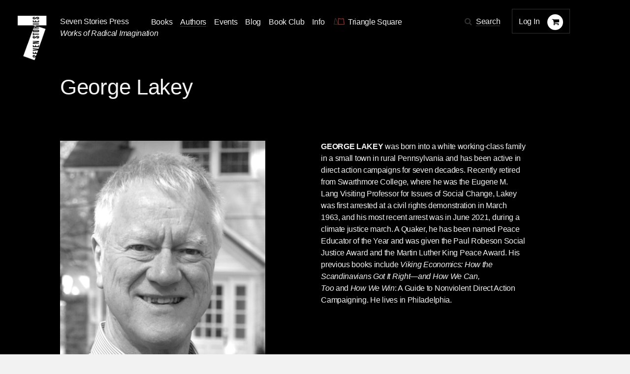

--- FILE ---
content_type: text/html; charset=utf-8
request_url: https://sevenstories.com/authors/559-george-lakey
body_size: 15843
content:
<!DOCTYPE html><html lang="en"><head><meta content="IE=edge" http-equiv="X-UA-Compatible" /><meta charset="utf-8" /><meta content="width=device-width,initial-scale=1.0,initial-scale=1.0,user-scalable=yes" name="viewport" /><meta name="csrf-param" content="authenticity_token" />
<meta name="csrf-token" content="6pl1S4m2XCuF9SzR1-ZY8bTygB0nfuWZLFdv-uNNRMYWV2GpdMQvVhv2Ba66hVyBevlwlQ21KezE19XHMcgbsg" /><title>Seven Stories Press</title><link rel="stylesheet" href="https://cloud.typography.com/6026514/6332152/css/fonts.css" media="screen" /><link rel="stylesheet" href="https://maxcdn.bootstrapcdn.com/font-awesome/4.5.0/css/font-awesome.min.css" media="screen" /><link rel="stylesheet" href="https://www.sevenstories.com/assets/application-55a1e78eea2448016c5f1ada1fa03bb574bcecaa4399e14cb559e82d51dd4c62.css" media="screen" /><meta content="Seven Stories Press" property="og:title" /><meta content="website" property="og:type" /><meta content="https://www.sevenstories.com/" property="og:url" /><meta content="https://s3.amazonaws.com/sevenstories-prod/static_files/2ec741ea7e7b406518639bc183e1c339/facebook.png " property="og:image" /><meta content="https://s3.amazonaws.com/sevenstories-prod/static_files/2ec741ea7e7b406518639bc183e1c339/facebook.png  " property="og:image:secure_url" /><meta content="Publishes books of top authors, non-fiction (social justice, human rights and radical activism) and alternative health, women&#39;s health, and popular culture." property="og:description" /><meta content="sevenstories.com" property="og:site_name" /><meta content="oltetfjfcdzkoc722aypso4l24f38t" name="facebook-domain-verification" /><script async="" defer="" src="https://challenges.cloudflare.com/turnstile/v0/api.js"></script><script type="text/javascript">
   (function(i,s,o,g,r,a,m){i['GoogleAnalyticsObject']=r;i[r]=i[r]||function(){
       (i[r].q=i[r].q||[]).push(arguments)},i[r].l=1*new Date();a=s.createElement(o),
                            m=s.getElementsByTagName(o)[0];a.async=1;a.src=g;m.parentNode.insertBefore(a,m)
   })(window,document,'script','//www.google-analytics.com/analytics.js','ga');


   ga('create', 'UA-79676203-1', {"cookieName":"_ga"});
   ga('send', "pageview", {"page":"/authors/559-george-lakey","campaignName":null,"campaignSource":null,"campaignMedium":null});

   ga(function(tracker) {
     var clientId = tracker.get('clientId');
     document.cookie = "ga_client_id=" + clientId + ";path=/;"
   });
</script>

  <!-- Google tag (gtag.js) -->
  <script async src="https://www.googletagmanager.com/gtag/js?id=AW-385733891"></script>
  <script>
      window.dataLayer = window.dataLayer || [];
      function gtag(){dataLayer.push(arguments);}
      gtag('js', new Date());
      gtag('config', 'AW-385733891');
  </script>
<!--Facebook Pixel Code--><script>!function(f,b,e,v,n,t,s)
{if(f.fbq)return;n=f.fbq=function(){n.callMethod?
n.callMethod.apply(n,arguments):n.queue.push(arguments)};
if(!f._fbq)f._fbq=n;n.push=n;n.loaded=!0;n.version='2.0';
n.queue=[];t=b.createElement(e);t.async=!0;
t.src=v;s=b.getElementsByTagName(e)[0];
s.parentNode.insertBefore(t,s)}(window,document,'script',
'https://connect.facebook.net/en_US/fbevents.js');

fbq('init', '2614366698775242');
fbq('track', 'PageView');
  fbq('track', 'ViewContent');</script><noscript><img height="1" src="https://www.facebook.com/tr?id=2614366698775242&amp;ev=PageView&amp;noscript=1" width="1" /></noscript><!--End Facebook Pixel Code--></head><body class="contributors dark"><section class="discounts-messages"></section><a aria-label="Skip Navigation" class="skip-nav" href="#main-content">Skip Navigation</a><header class="header"><div class="menuicon"></div><a aria-label="Seven Stories Press" class="logo" href="/"></a><div class="brand"><p class="ssp"><a href="/">Seven Stories Press</a><p class="tagline">Works of Radical Imagination</p></p></div><div class="primary-navigation"><ul class="nav"><li class="nav-dropdown"><a aria-label="Navigate to the books page" href="/imprints/seven-stories-press">Books</a><ul class="nav-drawer"><li><a href="https://www.sevenstories.com/imprints/seven-stories-press">Seven Stories Press</a></li><li><a href="https://www.sevenstories.com/imprints/triangle-square">Triangle Square Books for Young Readers</a></li><li><a href="https://www.sevenstories.com/imprints/siete-cuentos">Editorial Siete Cuentos</a></li><li><a href="https://www.sevenstoriespress.co.uk/">Seven Stories Press UK</a></li><li><a href="https://twodollarradio.com/">Two Dollar Radio</a></li></ul></li><li class="active"><a aria-label="Navigate to the authors page" href="/authors">Authors</a></li><li><a aria-label="Navigate to the events page" href="/events?loc=all">Events</a></li><li><a aria-label="Navigate to the blog page" href="/blogs">Blog</a></li><li class="nav-dropdown"><a aria-label="Navigate to the book club page" href="/bookclub">Book Club</a><ul class="nav-drawer"><li><a aria-label="Navigate to the Triangle Square Book Clubs page" href="https://www.sevenstories.com/pg/tsbyr-book-clubs">Triangle Square Book Clubs</a></li></ul></li><li class="nav-dropdown"><a href="#">Info</a><ul class="nav-drawer"><li><a aria-label="Navigate to the About the Press page" href="https://sevenstories.com/pg/about">About the Press</a></li><li><a aria-label="Navigate to the Catalogs &amp; Review Copies page" href="https://sevenstories.com/pg/resources-booksellers">Catalogs &amp; Review Copies</a></li><li><a aria-label="Navigate to the Resources for Educators &amp; Academics page" href="https://sevenstories.com/pg/resources-academics">Resources for Educators &amp; Academics</a></li><li><a aria-label="Navigate to the Resources for Librarians page" href="https://www.sevenstories.com/pg/resources-library">Resources for Librarians</a></li><li><a aria-label="Navigate to the Rights, Submissions, &amp; Internships page" href="https://sevenstories.com/pg/resources-rights">Rights, Submissions, &amp; Internships</a></li><li><a aria-label="Navigate to the Seven Stories Press eBooks page" href="https://sevenstories.com/pg/resources-ebooks">Seven Stories Press eBooks</a></li></ul></li><li><a class="triangle-square-link" href="/imprints/triangle-square"><?xml version="1.0" encoding="UTF-8" standalone="no"?>
<svg
   xmlns="http://www.w3.org/2000/svg"
   version="1.0"
   width="300.000000pt"
   height="214.000000pt"
   viewBox="0 0 300.000000 214.000000"
   preserveAspectRatio="xMidYMid meet"
   role="img" aria-label="Logo for Triangle Square, Seven Stories Press' children's imprint"
>
   <title>Triangle Square logo</title>
   <desc>Logo for Seven Stories Press' children's imprint</desc>
  <g
     transform="translate(0.000000,214.000000) scale(0.100000,-0.100000)"
     id="g8"
     stroke="none"
     fill="#000000">
    <path
       d="M 552,1892 C 527,1864 490,1773 468,1685 456,1641 417,1421 380,1195 335,916 303,750 280,675 261,615 244,545 241,520 238,495 231,444 224,405 204,285 198,295 295,296 c 47,0 117,8 155,17 101,24 310,23 443,-3 57,-11 112,-25 123,-30 11,-6 56,-9 102,-8 l 82,3 12.0208,10.98958 C 1212.0208,370.98958 1206,416 1040,875 c -24,66 -66,185 -94,265 -28,80 -65,172 -81,205 -76,148 -204,393 -220,420 -10,17 -23,48 -29,71 -6,22 -19,48 -29,57 -18,16 -20,16 -35,-1 z m 39,-74 c 6,-29 164,-340 245,-484 15,-27 62,-147 103,-265 41,-118 110,-311 152,-429 42,-118 79,-239 83,-267 l 7,-53 h -69 c -37,0 -89,6 -115,14 -157,47 -441,56 -592,18 -47,-12 -102,-22 -124,-22 -38,0 -38,1 -33,33 3,17 11,70 17,117 7,47 25,126 41,175 16,50 42,178 59,285 94,590 130,770 175,864 29,61 40,64 51,14 z"
       class="triangle-character"
       style="fill:#383a32;fill-opacity:1;stroke:#383a32;stroke-miterlimit:4;stroke-dasharray:none;stroke-opacity:1"
       inkscape:connector-curvature="0"
       sodipodi:nodetypes="ccccscccccccccscccccccssccsccscccccc" />
    <path
       d="m 1304,1823 c 0,-10 0,-1524 0,-1540 1,-18 324,-17 556,2 224,18 371,19 692,3 303,-14 288,-19 278,92 -3,41 -17,117 -31,169 -27,99 -48,264 -59,451 -4,63 -20,205 -37,315 -17,110 -36,241 -43,290 -27,185 -43,217 -98,197 -18,-6 -115,-23 -217,-37 -102,-14 -203,-30 -225,-35 -61,-15 -114,-12 -315,15 -286,39 -323,45 -334,54 -11,9 -115,31 -148,31 -10,0 -18,-3 -19,-7 z m 126,-54 c 15,-11 149,-34 375,-64 210,-28 253,-30 315,-15 22,5 121,21 220,35 99,14 195,29 213,34 30,9 34,8 43,-17 6,-15 15,-56 21,-92 5,-36 16,-103 24,-150 31,-187 55,-372 64,-510 16,-227 29,-326 61,-450 16,-63 29,-138 29,-167 v -53 h -52 c -29,0 -172,5 -318,12 -232,10 -298,10 -520,-5 -140,-10 -326,-17 -412,-17 h -158 v 740 740 l 43,-6 c 23,-4 47,-10 52,-15 z"
       class="square-character"
       style="fill:#a83832;fill-opacity:1;stroke:#a83832;stroke-miterlimit:4;stroke-dasharray:none;stroke-opacity:1"
       inkscape:connector-curvature="0" />
  </g>
</svg>
<span aria-label="Navigate to the Triangle Square page">Triangle Square</span></a></li></ul><div class="utility"><div class="search"><span class="fa fa-search icon"></span><a href="#search-modal" rel="modal:open">Search</a></div><div class="mobile-search"><form action="/search" accept-charset="UTF-8" method="get"><input name="utf8" type="hidden" value="&#x2713;" autocomplete="off" /><input type="text" name="q" id="q" class="text" placeholder="Search" /><input type="submit" name="commit" value="" class="mobile-search-submit" data-disable-with="" /></form></div><div class="rule"></div><div class="account"><div class="user"><a class="login" href="/users/sign_in">Log In</a></div><div class="cart"><span class="fa fa-shopping-cart icon" aria-label="Navigate to your cart. 0 items"></span></div></div></div></div><div class="mobile-cart"><span class="fa fa-shopping-cart icon" aria-label="Navigate to your cart. 0 items"></span></div></header><script>document.addEventListener('DOMContentLoaded', function() {
    let navDropdowns = Array.from(document.querySelectorAll('.nav-dropdown'))
    let userDiv = document.querySelector('.user')

    if (userDiv.innerText !== "Log In") {
        navDropdowns.push(userDiv)
    }

    navDropdowns.forEach((item) => {
        let link = item.querySelector('a')
        let drawer = item.querySelector('.nav-drawer') || document.querySelector('.drawer')

        let drawerItems = drawer.querySelectorAll('a')
        let lastDrawerItem = drawerItems[drawerItems.length - 1]
        link.setAttribute('tabindex', '0')
        link.setAttribute('aria-haspopup', 'true')
        link.setAttribute('role', 'button')

        link.addEventListener("keydown", function (event) {
            if (event.key === 'Enter' || event.key === 'ArrowRight') {
                drawer.style.opacity = 1
                drawer.style.zIndex = 3
                drawer.style.visibility = 'visible'
                drawer.setAttribute('aria-expanded', 'true')

                lastDrawerItem.addEventListener('keydown', function (event) {
                    if (event.key === 'Tab') {
                        drawer.style.visibility = 'hidden'
                        drawer.setAttribute('aria-expanded', 'false')
                    }
                });
                event.preventDefault()
            }
        })
    })
})</script><main id="main-content"><section class=" callout"><article><div class="header-subtitle"><h1 class="title">George Lakey</h1><h2 class="subtitle"><p></p></h2><h2 class="author"></h2></div></article></section><section class="author-bio"><article><div class="image"><img alt="George Lakey" tabindex="0" src="https://sevenstories-prod.s3.amazonaws.com/images/000003/305/George_Lakey_John_Meyer-f_large-7774c46d0b9cd83e7755d50e3eea5253.jpeg" /></div><div class="bio"><p><b>GEORGE LAKEY</b>&nbsp;was born into a white working-class family in a small town in rural Pennsylvania and has been active in direct action campaigns for seven decades. Recently retired from Swarthmore College, where he was the Eugene M. Lang Visiting Professor for Issues of Social Change, Lakey was first arrested at a civil rights demonstration in March 1963, and his most recent arrest was in June 2021, during a climate justice march. A Quaker, he has been named Peace Educator of the Year and was given the Paul Robeson Social Justice Award and the Martin Luther King Peace Award. His previous books include&nbsp;<i>Viking Economics: How the Scandinavians Got It Right&mdash;and How We Can, Too</i>&nbsp;and&nbsp;<i>How We Win</i>: A Guide to Nonviolent Direct Action Campaigning. He lives in Philadelphia.</p></div></article></section><section class="book-slider"><article><h2>Books by George Lakey</h2><div class="books book-carousel owl-carousel" id="owl"><div class="book-tile"><div class="cover"><a href="/books/4460-dancing-with-history"><img alt="Book cover for Dancing with History" tabindex="0" src="https://sevenstories-prod.s3.amazonaws.com/images/000003/182/9781644212356-f_medium-69d857f5fb0ced2403b0b479ff5356cc.jpg" /></a></div><div class="author"><p><span>by <a href="/authors/559-george-lakey">George Lakey</a></span></p></div><h2><a href="/books/4460-dancing-with-history">Dancing with History</a></h2></div></div><div class="right-button"><a href="#"></a></div></article></section></main><aside class="search-modal" id="search-modal"><h1>Search</h1><form action="/search" accept-charset="UTF-8" method="get"><input name="utf8" type="hidden" value="&#x2713;" autocomplete="off" /><input type="text" name="q" id="q" class="text" /><input type="submit" name="commit" value="Submit" class="submit" data-disable-with="Submit" /></form></aside><footer><section class="info"><article><h2>Our Imprints</h2><div class="block"><a href="/imprints/seven-stories-press">Seven Stories Press</a><p><p>We publish works of the imagination and political titles by voices of conscience under our primary imprint.</p>
</p></div><div class="block"><a href="/imprints/triangle-square">Triangle Square</a><p><p>Our newest imprint is for the next generation: a new breed of skeptical young readers.</p>
</p></div><div class="block"><a href="/imprints/siete-cuentos">Siete Cuentos Editorial</a><p><p>Our Spanish-language imprint represents a major ongoing effort to introduce important English-language texts to new readers.</p>
</p></div></article></section><section class="footer-nav"><article><ul class="nav"><li><a href="/imprints/seven-stories-press">Books</a></li><li class="active"><a href="/authors">Authors</a></li><li><a href="/events">Events</a></li><li><a href="/blogs">Blog</a></li><li><a href="/pg/resources-academics">Resources</a></li><li><a href="/pg/about">About</a></li></ul><ul class="media"><li class="social"><a aria-label="Email seven stories" class="fa fa-envelope icon" href="mailto:sevenstories@sevenstories.com" target="_blank"></a></li><li class="social"><a aria-label="Seven stories facebook page" class="fa fa-facebook icon" href="https://www.facebook.com/sevenstories" target="_blank"></a></li><li class="social"><a aria-label="Seven Stories twitter account" class="fa fa-twitter icon" href="https://twitter.com/7storiespress" target="_blank"></a></li><li class="social"><a aria-label="Seven Stories instagram account" class="fa fa-instagram icon" href="https://www.instagram.com/7storiespress" target="_blank"></a></li><li class="newsletter"><a aria-label="Sign up for the newsletter" href="http://eepurl.com/b6ii1n" target="_blank">Sign up for the newsletter</a></li></ul></article></section></footer><div class="mobile-navigation-mask"></div><div data-component-id="banner" v-cloak=""></div><script type="text/javascript" src="//downloads.mailchimp.com/js/signup-forms/popup/unique-methods/embed.js"
        data-dojo-config="usePlainJson: true, isDebug: false"></script>

<script type="text/javascript">
  window.dojoRequire(["mojo/signup-forms/Loader"], function(L) {
    L.start({
      "baseUrl": "mc.us10.list-manage.com",
      "uuid": "af1fe3b500c1b547a9cd914df",
      "lid": "2850039782",
      "uniqueMethods":true
    })})
</script><script src="https://ajax.googleapis.com/ajax/libs/jquery/2.2.0/jquery.min.js"></script><script src="https://www.sevenstories.com/assets/application-2dc05efd3be53f933894bb76675075e806de67ed9e99fe97f2d188c27595f7f1.js"></script></body></html>